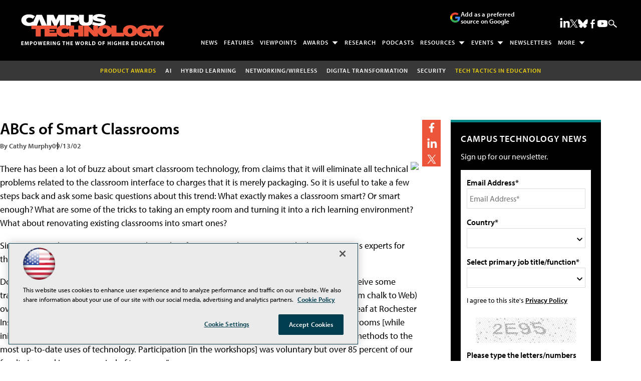

--- FILE ---
content_type: text/html; charset=utf-8
request_url: https://www.google.com/recaptcha/api2/aframe
body_size: 249
content:
<!DOCTYPE HTML><html><head><meta http-equiv="content-type" content="text/html; charset=UTF-8"></head><body><script nonce="0zuhwrPBCxXI0HoUea3jlg">/** Anti-fraud and anti-abuse applications only. See google.com/recaptcha */ try{var clients={'sodar':'https://pagead2.googlesyndication.com/pagead/sodar?'};window.addEventListener("message",function(a){try{if(a.source===window.parent){var b=JSON.parse(a.data);var c=clients[b['id']];if(c){var d=document.createElement('img');d.src=c+b['params']+'&rc='+(localStorage.getItem("rc::a")?sessionStorage.getItem("rc::b"):"");window.document.body.appendChild(d);sessionStorage.setItem("rc::e",parseInt(sessionStorage.getItem("rc::e")||0)+1);localStorage.setItem("rc::h",'1769483025058');}}}catch(b){}});window.parent.postMessage("_grecaptcha_ready", "*");}catch(b){}</script></body></html>

--- FILE ---
content_type: application/javascript
request_url: https://ml314.com/utsync.ashx?pub=&adv=&et=0&eid=50202&ct=js&pi=&fp=&clid=&if=0&ps=&cl=&mlt=&data=&&cp=https%3A%2F%2Fcampustechnology.com%2Farticles%2F2002%2F09%2Fabcs-of-smart-classrooms.aspx&pv=1769483024848_ufotpe3hc&bl=en-us@posix&cb=5840590&return=&ht=shex&d=&dc=&si=1769483024848_ufotpe3hc&cid=&s=1280x720&rp=&v=2.8.0.252
body_size: 222
content:
_ml.setFPI('3658591823094349921');_ml.syncCallback({"es":true,"ds":true});